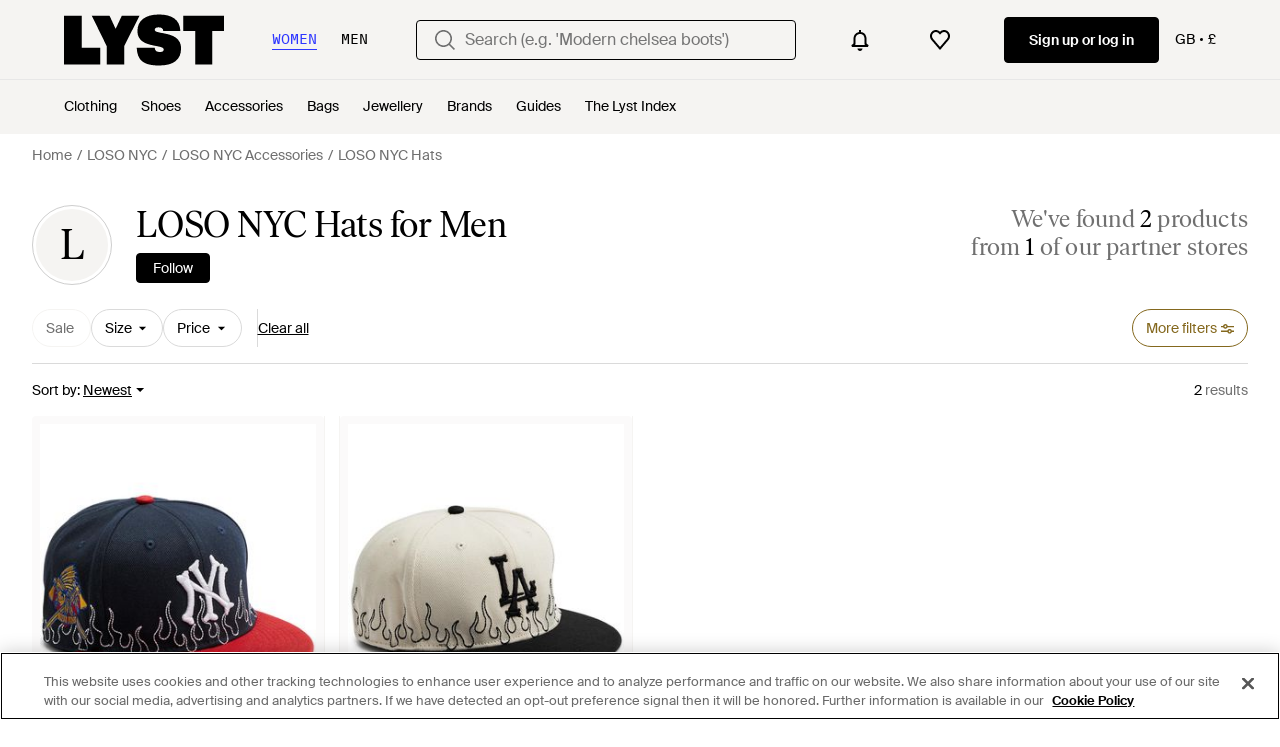

--- FILE ---
content_type: application/javascript
request_url: https://www.lyst.co.uk/i18n/jsoni18n.js?bundle_ids=feeds.js,runtime.js&version=en-gb_djangojs_fe22d8957bd8cda73471e7733c4fc4c7cb56e01807c346e9c229e7e5d875b6e3.zip&bundle_hash=2ff541e1740b46d9e2d03e7baeefd0864807d83b
body_size: 8744
content:
loadCatalog({"catalog": {"account.set_password_contain.title": "Your password should contain at least:", "new_login.email_permission_modal.body": "Get insider intel on what's new, what's hot and what's about to sell out. We'll keep track of any changes in price or stock levels so you never miss out on your favourite items.", "feed.filters.recommended": "Recommended", "in_stock_product.compare_prices.out_of_stock_option": "Out of stock", "account.register.follow_products_deals_store.title": "Follow new products and deals from {retailer_name}", "suggestion_card.shop_sale_btn_label": "Shop sale", "oos_product.info_callout_no_retailers": "We checked over 600 retailers today for you, and this item isn\u2019t available in your region.", "oos_product.tracking_mutiple_retailers_notification": "Tracking Across {retailer_count} Retailers", "new_login.email_permission_modal.title": "We send great emails", "account.forgot_password.link": "Forgot password", "header.user_dropdown.sign_out": "Sign out", "account.set_password_contain_1_number.label": "1 number", "account.email_sent_check_inbox.label": "Email link successfully sent. Check your inbox", "general.learn_more_seller": "Learn more about this seller", "create_lyst.categories.option.one_category.category_select_placeholder": "Select category", "input.field.required": "Please fill in this field.", "general.close": "Close", "account.authentication.password": "Password", "burger_menu.my_list_section_title": "My Lyst", "promotion_message.promotion_text.copied_to_clipboard": "Copied to Clipboard", "account.no_email_received_reset_link.label": "Didnt receive the email?", "in_stock_product.out_of_stock_size": "Don't see your size?", "designer_shop.designer_gender_page_title": "{for_gender} {designer_name}", "footer.follow_us.instagram_tooltip": "Lyst on Instagram", "general.select": "Select", "settings.account.subscriptions.title": "Email updates", "feed.filter.category_size_error": "Sorry, we can\u2019t find any sizes for this category", "account.password_reset_confirmation_failed.title": "Password reset confirmation failed", "product.buy_area.schema_size.label": "{schema_size} size", "settings.account.subscriptions.promotions.description": "Occasional special promotions and discounts from the stores you love to shop", "footer.help_info.become_a_partner_link": "Become a partner", "in_stock_product.size_guide": "Size guide", "account.set_password_contain_1_lower.label": "1 lowercase letter", "feed.filters.sort_by": "Sort by", "app_download_small_banner.general.cta": "Open", "feed.filters.price_high_low": "Price (high to low)", "in_stock_product.compare_prices.shipping_and_size_tablet_title": "Shipping and size", "feed.filter.results_amount": ["<span {results_amount_span_props}>{results_amount}</span> results", "<span {results_amount_span_props}>{results_amount}</span> results"], "in_stock_product.from_retailer": "From {retailer_name}", "settings.account.form.confirm_new_password_label": "Confirm new password", "feed.header.template_material_all": "{material} {category_name}", "product.buy_from_store": "Buy from Store", "site_links.view_all": "View all", "burger_menu.language_selector": "Language: {language}", "feed.store_updates.cta": "Follow", "footer.help_info.terms_and_conditions_link": "Terms & conditions", "feed.filters_size_category_first.description": "To filter by size, please select a category first", "footer.follow_us.tiktok_tooltip": "Lyst on Tiktok", "feed.sort.mobile_btn_text": "Sort", "header.gender.women": "Women", "feed.filters.category.view_all_category_name": "View all {category_name}", "price_comparison.prices_between": "Prices between {min_price} - {max_price}", "feed.filter.results_amount_partner_label": ["from <span {partner_amount_span_props}>{partner_amount}</span> partner", "from <span {partner_amount_span_props}>{partner_amount}</span> partners"], "oos_product.product_details_photos_title": "Gallery", "account.create_account.title": "Create an account", "product.breadcrumbs.type_for_gender": "{for_gender} {product_type}", "product.buy_area.see_more_sizes": "Click to see more sizes", "oos_product.create_back_in_stock_alert_btn_text": "Alert me", "account.resend_reset_link.desc": "We have just sent an email to {user_email_address} to reset your password. Check your inbox.", "product.breadcrumbs.type_by_designer_for_gender": "{for_gender} {designer_name} {product_type}", "error.general_modal.description": "We're sorry, but it looks like something's gone wrong.\n\nPlease try again later.", "terms_conditions.terms_conditions_text.view_tcs": "View T&Cs", "feed.editorial.recommended": "Recommended for You", "settings.account.help.title": "Need help", "lyst_type.retailer": "Store", "settings.account.help.help_centre": "Help centre", "in_stock_product.compare_prices.compare_prices_title": "Compare all prices", "app_header_menu.brands_a_z": "Brands A-Z", "follow_button.label.following": "Following", "footer.help_info.returns_policy_link": "Returns policy", "in_stock_product.compare_prices.retailer_title": "Retailer", "in_stock_product.compare_prices.see_retailer_available_sizes": "See retailer for available sizes", "product.buy_area.offer_available.link": "Offer available", "in_stock_product.details": "Product details", "product.buy_area.excluding_shipping_free_over.label": "Excl. {shipping_cost_format} shipping (free on orders over {free_shipping_threshold})", "account.set_country": "Set your country", "is_product.shop_now.app_overlay_block.title_1": "Always get to the best price faster in the App", "burger_menu.country_selector": "Country: {country} - {currency_indicator}", "general.show_more": "Show more", "app_landing.scan_code.title": "Scan the code on your phone", "feed.header.template_material": "{for_gender} {material} {category_name}", "feeds.empty_message": "Sorry, no matching items found.", "new_login.email_permission_modal.cta": "Sign me up", "settings.account.updating": "Updating your settings", "settings.account.help.account_faq": "Account FAQ", "storefront.articles.title": "Featured in", "general.more": "More", "follow_button.label.follow": "Follow", "account.register.return_lead_btn_follow_products_designer": "Follow designer", "settings.account.title": "Account settings", "oos_product.get_notified_when_back_in_stock_btn": "Get Notified When Back in Stock", "general.or": "or", "account.register.only_fashion_website.title": "The only fashion site you need", "account.register.follow_products_deals_designer.title": "Follow new products and deals from {designer_name}", "settings.account.form.current_password_label": "Current password *", "feed.max_price_slider.aria_label": "Maximum price slider button", "account.register.legal_agreement.sign_up_opt_in_terms": "By creating an account, you consent to Lyst\u2019s <a {terms_and_conditions_link_props}><em>Terms & Conditions</em></a>. To learn more about how Lyst uses and protects your personal data, please read Lyst\u2019s <a {privacy_policy_link_props}><em>Privacy Policy</em></a>.", "burger_menu.more_category_link": "More", "footer.help_info.developers_link": "Developers", "account.register.legal_agreement.sign_up_opt_in_terms_us_version": "By creating an account, you consent to Lyst\u2019s <a {terms_and_conditions_link_props}><em>Terms & Conditions</em></a> and you agree to receive email updates from Lyst. To learn more about how Lyst uses and protects your personal data, please read Lyst\u2019s <a {privacy_policy_link_props}><em>Privacy Policy</em></a>.", "error.400.title": "Sorry, something went wrong.", "designer_updates.get_updates_designer.in_spans": "Get updates about <br><span {designer_name_span_props}>{designer_name}</span>", "feed.filters.top_level_category.shoes": "Shoes", "checkout.error.bad_domain.message": "We could not recognise this as a valid address.\n\nPlease check it again or try a different one.", "checkout.error.payment_method.message": "We're sorry, but it looks like something's gone wrong. Please try again.\n\nYou have not been charged at this point.", "general.continue": "Continue", "product.breadcrumbs.category_by_designer": "{designer_name} {product_category}", "feed.filters.mobile_clear_all_btn_text": "Clear all", "account.register.already_member.label": "Looks like you are already a member!", "product.buy_area.compare_count_prices.cta": "Compare {count} prices", "feed.product_count.label": ["{count} product", "{count} products"], "footer.help_info.responsible_sourcing": "Responsible sourcing policy", "general.read_less": "Read less", "product.view_seller_details": "View Seller Details", "checkout.page_title": "Checkout", "account.resend_reset_link.title": "Email link sent", "settings.account.subscriptions.update_failed": "There was a problem updating your settings", "footer.help_info.contact_link": "Contact", "designer_updates.get_designer_updates_btn_text": "Follow", "footer.links_about_us": "About us", "settings.account.subscriptions.update_successful": "Your settings have been updated", "general.see_all": "See all", "sale_feed.header.designer": "{designer_name} on sale", "in_stock_product.compare_prices.price_title": "Price", "wishlist_items.current_user_not_saved_items_desc1": "Add your favourite products to your wishlist and they'll appear here", "feed.filter.all_filters": "All filters", "product.buy_area.more_like_this.label": "More like this", "general.sponsored_label": "Sponsored", "settings.account.gender.update_successful": "Your shopping preferences have been updated", "password_reset_complete.app_link_cta.text": "Log in the app", "tooltip.wishlist": "Save to your wishlist and get price alerts.", "storefront.modal.title.seller_details": "About the Seller", "feed.filters.discount_high_low": "Discount (high to low)", "cookie_notification.cookie_settings.title": "Cookie Settings", "account.register.incorrect_email.label": "Incorrect email format. Please try again.", "account.register.or_no_password.label": "Or don't have a password?", "feed.omnibus_disclaimer.label": "Commission paid to Lyst and other benefits may affect a product's ranking in this search. For more information on how we rank products click <a {omnibus_link_props}>here</a>.", "feed.filters.mobile_cancel_btn_text": "Cancel", "general.show_less": "Show less", "checkout.error.payment_refused.title": "Your payment didn't go through", "account.resend_login_link.desc": "We have just sent an email to {user_email_address} to login. Check your inbox.", "footer.mobile.text": "Learn about the Lyst app for iPhone, iPad and Android.", "account.invalid_password_format.label": "Invalid password format", "in_stock_product.store_comparison_title": "Store comparison", "product.buy_area.size_stock_disclaimer": "For the latest stock status, size availability and promotions please check directly with {retailer_name}", "product.buy_area.hide_offer.link": "Hide offer", "product.buy_area.select_size_menu.title": "Select a size", "sale_feed.title.product_taxonomy_for_designer_and_gender": "{for_gender} {designer_name} {product_taxonomy} On Sale", "member_signup.generic_member.title": "Lyst is better when you\u2019re a member. Log in or sign up to become a fashion insider.", "oos_product.hero.btn": "See similar products", "product_card.product_description.label": "product description", "general.change": "Change", "general.filters": "Filters", "account.register.login_here.link": "Log in here", "app_download_small_banner.general.title": "Get the Lyst App", "account.set_country_btn_text": "Set country", "product.related_products.new_arrivals": "New arrivals", "feed.filters.view_items_label": "View items", "product.breadcrumbs.subcategory_by_designer": "{designer_name} {product_subcategory}", "related_products.main_heading": "Related to", "general.skip_navigation.label": "Skip navigation", "feed.filters.top_level_category.bottoms": "Bottoms", "account.send_email_reset_password.title": "We will email you a link to reset your password", "product.breadcrumbs.category_by_designer_for_gender": "{for_gender} {designer_name} {product_category}", "promotion.button.see_all": "See All", "footer.links_categories": "Categories", "footer.help_info.shipping_policy_link": "Shipping policy", "feed.page_title.subcategory_for_gender_color.designer": "{for_gender} {color} {designer_name} {product_subcategory} ", "footer.international.title": "International", "member_signup.modal.aspirer_acquisition.title": "27,000 brands. One choice.", "feed.browse_title": "Browse", "settings.account.form.subscriptions.on": "On", "footer.links_lyst_news": "Lyst News", "feed.following_store_or_brand.label": "Following", "promotion_message.currently_active_promotions": "Currently Active Promotions", "price_comparison.price_options": "Price Options", "general.back_btn_text": "Back", "storefront.shipping_info.days": "{days} Delivery Available", "account.register.sign_up_with_provider": "Continue with {social_auth_provider}", "checkout.error.unsupported_card.message": "Please try a different payment method.\n\nYou have not been charged for this transaction", "oos_product.create_back_in_stock_alert_title": "Get notified when it's back...", "member_signup.modal.on_sale.title": "Be\ufeffcome a Lyst member to get price alerts on items you love.", "general.about_retailer": "About {retailer_name}", "in_stock_product.compare_prices.compare_prices_desc": "The best prices we've found across 450 stores.", "designer_updates.get_updates_designer_category.in_spans": "Get updates about <br><span {designer_name_span_props}>{designer_name} {product_taxonomy}</span>", "promotion_message.promotion_text.single_active_promotion": "1 Active Promotion", "app_landing.available_ios.label": "Available on iOS and Android", "feed.page_title.type_color.designer": "{color} {designer_name} {product_type}", "in_stock_product.saved": "Saved", "in_stock_product.related": "Related", "promotion_message.promotion_text.active_promotions": "{number} Active Promotions", "oos_product.select_size_for_personalized_alerts": "Select Your Size for Personalised Alerts", "settings.change_password.title": "Change password", "feed.filters.price_low_high": "Price (low to high)", "footer.follow_us.facebook_tooltip": "Lyst on Facebook", "in_stock_product.size_and_fit": "Size & fit", "header.navigation.sign_in_log_in.cta": "Sign up or log in", "member_signup.modal.out_of_stock.title": "Be\ufeffcome a Lyst member and we'll tell you when this item comes back in stock.", "settings.account.form.subscription.newsletters.label": "Newsletters", "product.breadcrumbs.subcategory_by_designer_for_gender": "{for_gender} {designer_name} {product_subcategory}", "product.breadcrumbs.type_by_designer": "{designer_name} {product_type}", "settings.account.form.subscriptions.off": "Off", "in_stock_product.compare_prices.sizes_title": "Available sizes", "product.breadcrumbs.category_for_gender": "{for_gender} {product_category}", "settings.account.form.gender.menswear": "Menswear", "settings.account.form.new_password_label": "New password", "oos_product.oos.label": "Out of stock", "oos_product.back_in_stock_alert_is_active_title": "You'll be notified when it's back...", "settings.account.save_success_alert_txt": "Your account has been updated", "general.womens": "Women's", "checkout.error.payment_refused.message": "Please review your details or try another payment method. If you continue to see the error, please contact your bank.\n\nYou have not been charged for this transaction.", "search.suggestions.other_suggestions.label": "Other Suggestions", "footer.help_info.product_ranking_link": "Product ranking information", "is_product.shop_now.app_overlay_block.title_3": "Find sales faster for the brands you love", "promotion_message.previously_expired_promotions_number": "Previously Expired Promotions ({number})", "in_stock_product.compare_prices.see_more_prices_cta_singular": "See {count} more price", "oos_product.info_callout_affiliate": "Over 600 retailers checked today. Last seen at {retailer_name}.", "general.less": "Less", "general.integer_with_percent_symbol": "{integer}%", "feed.filters.no_size_selected": "No sizes selected", "account.register.return_lead_title_follow_search": "Follow new search results for \"{search_terms}\"", "curated_ads.curated_by_lyst": "Curated by Lyst", "feed.header.template_size_for_women_category": "{country} Size {size_number} {category} for Women", "feed.filters.more_filters_title": "More filters", "feed.filters.top_level_category.tops": "Tops", "feed.filter.no_size_message": "Try a different category to filter by size", "back_to_top": "Back to Top", "promotion_message.designer.promo_btn_text": "Promos", "lyst_type.designer": "Brand", "in_stock_product.compare_prices.store_title": "Store information", "settings.account.set_password_prompt": "You have not set a password for this account. Perhaps you're logged in via Facebook or Google? To update your account settings you'll first need to <em><a {password_reset_link_props}>reset your password</a></em>.", "account.register.form.enter_email.placeholder": "Enter your email address to login or register", "promotion_message.promotion_text.limited_time_promotion": "Limited-time promotion", "oos_product.alert_set_for_size": "Alert set for size", "product_card.promo_label.sale": "Sale", "account.register.legal_agreement.sign_up_and_subscribe_terms": "By creating an account and subscribing to our email communications, you consent to Lyst\u2019s <a {terms_and_conditions_link_props}><em>Terms & Conditions</em></a>. To learn more about how Lyst uses and protects your personal data, please read Lyst\u2019s <a {privacy_policy_link_props}><em>Privacy Policy</em></a>.", "settings.account.country.update_failed": "Problem updating your location", "settings.account.form.gender.womenswear": "Womenswear", "feed.filters.top_level_category.dresses": "Dresses", "general.read_and_shop": "Read & shop", "in_stock_product.size_and_fit_text": "For up-to-date size availability and fit information, please visit the retailer.", "product.buy_area.store_size.label": "Store size", "member_signup.modal.in_stock.title": "Become a Lyst member to source iconic pieces with intelligent price alerts.", "feed_pagination.summary_showing_products": "Showing {current_product_count} of {total_product_count}", "feed.product_count.label_v2.in_spans": ["We've found <span {count_span_props}>{count}</span> product", "We've found <span {count_span_props}>{count}</span> products"], "feed.filters.top_level_category.outerwear": "Outerwear", "footer.follow_us.x_tooltip": "Lyst on X", "in_stock_product.compare_prices.price_and_retailer_tablet_title": "Price and retailer", "error.oos_modal.description": "We're sorry, but this size is currently out of stock.\n\nPlease try again later.", "oos_product.info_callout_affiliate_multiple_retailers": "Over 600 retailers checked today. Last seen at {retailer_name} and {retailer_count} others.", "account.error.email_password_combination.label": "We couldn't find this email & password combination. Please try again", "product_card.more_colors_available": "More colours available", "footer.help_info.payments_link": "Payments", "general.similar_items": "Similar items", "in_stock_product.designer_category_link": "Shop more {designer}", "sale_feed.title.product_taxonomy_for_designer": "{designer_name} {product_taxonomy} On Sale", "settings.account.gender.description": "This will tailor your experience, showing you the type of products most suited to you", "feed.created_by_lyst.label": "Created by Lyst", "footer.mobile.image_alt_text": "Download on the App Store", "account.settings.password_min_length": "Please lengthen this text to {min_chars_count} characters or more.", "account.reset_password.desc": "Create a password that is at least 8 characters long. Don't use a password you've used before.", "storefront.modal.button.visit_full_store": "Visit full store", "product_card.sold_out": "Sold out", "oos_product.tracking_single_retailer_notification": "Tracking 1 Retailer", "account.set_password_contain_8_characters.label": "8 characters", "product.buy_area.excluding_shipping_info.label": "Excl. {shipping_cost_format} shipping", "general.next_btn": "Next", "storefront.shipping_info.country": "Ships to {country}", "settings.account.form.email_label": "Email", "settings.account.subscriptions.newsletters.description": "Personalised recommendations from your favourite brands and saved searches", "paginated_carousel.next_btn_txt": "Next", "error.general_modal.title": "Something's gone wrong", "footer.links_lyst_insights": "Lyst Insights", "product.buy_area.buy_now": "Buy now", "in_stock_product.see_more_related_btn_label": "See more", "feed.retailers_count.label_v2.in_spans": ["from <span {count_span_props}>{count}</span> of our partner stores", "from <span {count_span_props}>{count}</span> of our partner stores"], "account.all_benefits.value_prop.label": "Get alerts on items, Save your searches, Create a wishlist", "error.oos_modal.title": "This product is out of stock", "storefront.verified.disclaimer": "The verified badge means that an account has been verified based on their activity across our product.", "product.buy_area.alert_me_size.label": "Alert me", "checkout.delivery_method.header": "Delivery Method", "product.buy_area.size_picker.supply_label": "*Products are supplied from different stores depending on sizing and stock, the sizing conventions may differ depending on the store.", "member_signup.member_save_products.title": "Lyst is even better when you are a member", "feed.filters.no_gender": "What gender are you shopping today?", "account.send_reset_link.cta": "Send reset link", "in_stock_product.see_size_information": "See size information", "feed.filters.top_level_category.underwear": "Underwear", "feed.header.template_color_all": "{color} {category_name}", "product.buy_area.buy_direct_btn_text": "Buy direct", "settings.account.subscriptions.notifications.description": "Instant notifications when items you liked go on sale or come back in stock", "feed.curated_products.looking_for_something.title": "Looking for something in particular?", "oos_product.signup_bis_alert_set.button": "Back in stock alert set", "settings.account.form.subscription.notifications.label": "Notifications", "search.suggestions.recent_searches.label": "Recent searches", "general.previous_btn": "Previous", "footer.help_info.refund_policy_link": "Refund policy", "member_signup.dont_shop_around": "Don't shop around.", "account.two_passwords_no_match.label": "The two password fields do not match.", "footer.links_careers": "Careers", "general.read_more": "Read more", "settings.account.form.subscription.promotions.label": "Promotions", "feed.page_title.subcategory_color.designer": "{color} {designer_name} {product_subcategory}", "feed.omnibus_fashionclip_disclaimer.label": "These results may be powered by experimental algorithms and AI. Send us your feedback <a {omnibus_link_props}>here</a>.", "product.product_more_details_try_instead": "Not your style? Try these instead:", "product.related_products.show_me_more": "Show more", "header.search.placeholder_for_women": "Search (e.g. 'Modern chelsea boots')", "account.password_reset_confirmation_failed.desc": "The password reset link is incorrect or has already been used.", "account.set_password_contain_1_special.label": "1 special character", "product.buy_area.lyst_shop_partner": "Lyst Shop Partner", "promotion.button.load_more": "Load More", "account.register.legal_agreement.sign_up_checkbox_label": "I would like to hear about products, services, and sales, including personalised email alerts from Lyst. You can unsubscribe at any time.", "feed.page_title.type_for_gender_color.designer": " {for_gender} {color} {designer_name} {product_type}", "in_stock_product.sponsored_by_retailer": "Sponsored by {retailer_name}", "checkout.payment.header": "Payment", "wishlist.signup_overlay_cta": "Sign up to create wishlist", "sale_feed.header.designer_for_gender": "{for_gender} {designer_name} on Sale", "product.buy_area.sizes_more_count.label": "+ {count} More", "burger_menu.language_selector.title": "Language", "price_comparison.compare_prices": "Compare Prices", "settings.account.subscriptions.receiving_emails_to": "You currently receive email updates to <b>{email}</b>.", "general.more_information": "More Information", "header.product_search.label": "product search", "feed.header.template_color": "{for_gender} {color} {category_name}", "error.checkout.size_needed": "Please select a size to checkout", "oos_product.info_callout_icon": "We checked over 600 retailers today for you, and this item is currently unavailable.", "header.gender.men": "Men", "promotion_message.designer.expires_label": "Expires", "search.suggestions.top_result.label": "Top Result", "checkout.error.shipping_address_refused.message": "The retailer does not ship to this address.\n\nPlease try a different one.", "account.reset_password.title": "Reset your password", "save_for_later.cta.variant_b": "Track deals", "product_card.promo_label.low_stock": "Low Stock", "settings.account.gender.update_failed": "Problem updating your shopping preferences", "paginated_carousel.prev_btn_txt": "Previous", "product.breadcrumbs.subcategory_for_gender": "{for_gender} {product_subcategory}", "feed.filters.category.view_all_categories": "View all categories", "member_signup.modal.aspirer_acquisition.subtitle": "Whether you're chasing the moment or building a forever wardrobe, Lyst is here for it. Sign up to receive expert fashion insights and shop smarter with Lyst.", "toast.item_added_to_wishlist": "Item added to wishlist.", "feed.filters.top_level_category.suits_and_tailoring": "Suits and Tailoring", "account.resend_reset_link.cta": "Resend email link", "account.log_in.title": "Log in", "footer.help_info.intellectual_property_link": "Intellectual property", "in_stock_product.compare_prices_text_link": "Compare prices ", "sale_feed.title.product_taxonomy_for_gender": "{for_gender} {product_taxonomy} On Sale", "header.search.placeholder_for_men": "Search (e.g. 'Low profile trainers')", "account.confirm_your_password.label": "Confirm your password", "burger_menu.country_selector.title": "Country or Region", "app_landing.scan_code.desc": "Open the camera on your phone to scan and download the Lyst app for free", "account.register.return_lead_btn_follow_products_store": "Follow store", "header.country_picker.label": "country picker", "feed.page_title.template_color_no_discount_designer": "{color} {designer_name} {category_name}", "footer.help_info.private_sellers_link": "Buying from Individuals", "in_stock_product.retailer_promotion_terms_link": "{retailer_name} promotion terms apply", "settings.account.country.update_successful": "Your location has been updated", "footer.help_info.modern_slavery_statement": "Modern slavery statement", "settings.account.gender.title": "What do you mainly shop for?", "feed.filters.top_level_category.band": "Band", "settings.account.country.description": "This will tailor your experience, showing you the type of products most suited to you", "account.set_password_contain_1_upper.label": "1 uppercase letter", "account.create_password.title": "Create a password", "footer.help_info.s172_statement": "s172 statement", "checkout.buy_now": "Buy now", "homepage.module_value_props_sign_up_button": "Sign up", "oos_product.info_callout_affiliate_two_retailers": "Over 600 retailers checked today. Last seen at {retailer_name} and 1 other.", "feed.filters.newest": "Newest", "oos_product.create_back_in_stock_alert_body": "We check over 450 stores daily. Be the first to know when it comes back in stock.", "in_stock_product.lyst_promotion_terms_link": "Lyst promotion terms apply", "in_stock_product.sizes_heading": "Sizes in stock", "in_stock_product.or_separator": "or", "feed.filters.category.all_categories": "All Categories", "product_card.promo_label.trending": "Trending ", "product.buy_area.select_size.label": "Select size to see lowest price", "feed.filters.color_title": "Colour", "is_product.shop_now.app_overlay_block.title_4": "Track this item and get sale alerts all in one place", "app_header_menu.popular_brands": "Popular brands", "password_reset_complete.title": "You have a new password!", "account.register.email_link_sign_in.cta": "Email me a link to sign in", "password_reset_complete.website_link.text": "Log in the website", "general.free_shipping": "Free shipping", "in_stock_product.from_retailer.in_spans": "<span {from_span_props}>From</span> <span {retailer_name_span_props}>{retailer_name}</span>", "survey_terms_and_conditions.title": "Lyst survey prize draw terms & conditions", "account.save_new_password.cta": "Save new password", "footer.help_info.title_variant_b": "Help and info", "storefront.joined_date": "Joined {date}", "product.buy_area.more_items_like_this.label": "See more items like this", "feed.header.template_size_for_men_category": "{country} Size {size_number} {category} for Men", "checkout.error.buy_now.message": "We're sorry, but it looks like something's gone wrong during the payment attempt. Please try again.\n\nYou have not been charged for this transaction.", "general.mens": "Men's", "member_signup.member_products_love.title": "Lyst is better when you\u2019re a member. Log in or sign up to save products you love", "product_edit_button.label": "Edit product", "error.500.title": "Sorry, something went wrong.", "product.buy_area.official_store.label": "Official store", "burger_menu.country_selector.currently_selected": "Country & shipping: {country} - {currency_indicator}", "checkout.shipping_billing_form.header": "Shipping & Billing Address", "feed_sort.option_label.last_saved": "Last Saved", "product_card.not_available_in_your_country": "Not available in your country", "privacy_policy.california_privacy_rights.do_not_sell_or_share.label": "Do not sell or share my personal information", "feed.filters.top_level_category.cup": "Cup", "product.related_products.related_searches": "Related searches", "app_download_small_banner.better_in_the_app.description": "Lyst is even better in the app", "promotion_message.promotions_text.use_code": "Use code:", "checkout.error.unsupported_card.title": "Your card is not supported", "account.register.welcome_back.title": "Welcome back, log in to your account", "settings.account.help.contact_us": "Contact us", "feed.min_price_slider.aria_label": "Minimum price slider button", "product.buy_area.lowest_price.label": "Lowest price", "footer.help_info.privacy_and_cookie_policy_link": "Privacy & cookie policy", "product.buy_area.checkout_lyst.label": "Checkout on Lyst", "feed.filters.clear_btn_text": "Clear", "general.navigation_app_promo": "Join 200 million shoppers using Lyst", "settings.account.password_change": "Change your password", "feeds.curated_products.related_category": "Related Categories", "in_stock_product.compare_prices.see_more_prices_cta": "See {count} more prices", "footer.help_info.code_of_conduct": "Code of conduct", "account.register.return_lead_btn_follow_search": "Follow search", "promotion_message.designer.expired_label": "Expired", "footer.help_info.help_center_link": "Help centre"}, "formats": {"DECIMAL_SEPARATOR": ".", "THOUSAND_SEPARATOR": ",", "NUMBER_GROUPING": 3}, "plural": "(n != 1)"})